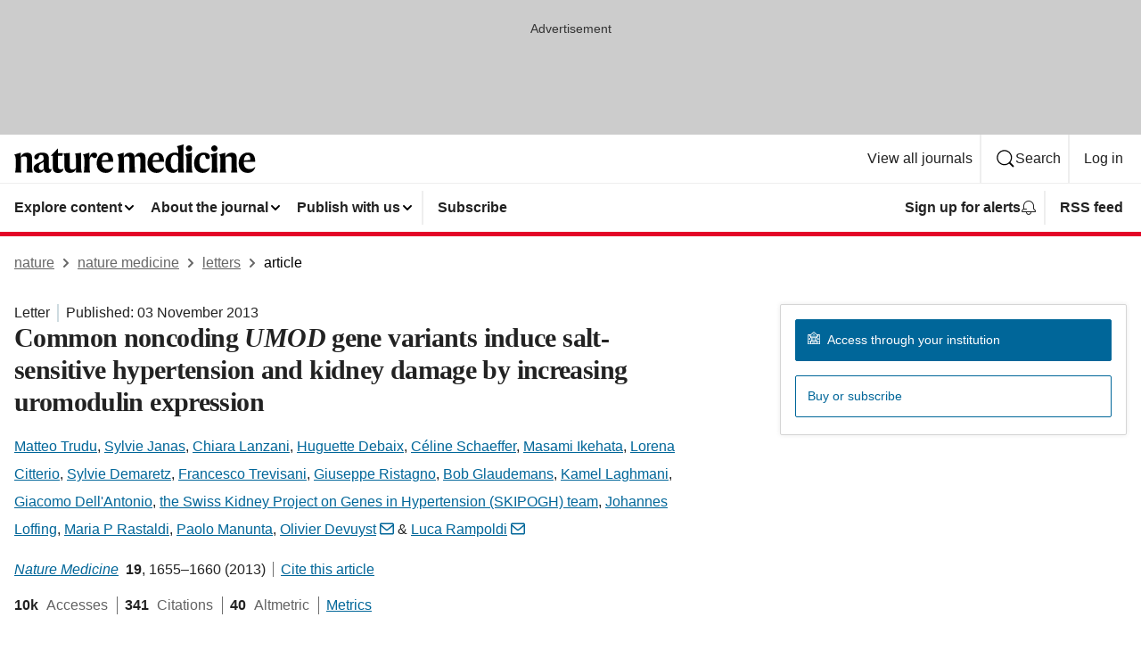

--- FILE ---
content_type: image/svg+xml
request_url: https://media.springernature.com/full/nature-cms/uploads/product/nm/header-95e59e63930e5d6009bad2c23a42ab2d.svg
body_size: 461
content:
<svg height="32" viewBox="0 0 271 32" width="271" xmlns="http://www.w3.org/2000/svg"><path d="m7.12 9.28.08.08v4.72h.08c.96-2.64 3.36-4.8 6.8-4.8 4.56 0 5.92 2.24 5.92 6.56v8.48c0 2.56.16 5.28.8 7.28h-7.28c.64-1.92.72-4.24.72-7.04v-8.16c0-2-.8-2.96-2.96-2.96-1.68 0-2.96.48-3.84 1.28v9.76c0 2.8.08 5.12.72 7.04h-7.28c.64-2 .8-4.72.8-7.28v-7.84c0-2.08-.72-4-1.68-5.04zm23.92-.08c5.68 0 7.76 2.24 7.76 6.8v9.6c0 1.68.72 2.24 2.08 2.24.24 0 .88-.08 1.12-.32-.08.64-.24 1.04-.32 1.44-.64 1.84-1.84 2.96-4.16 2.96-2.8 0-4.16-1.92-4.32-4h-.08c-.88 2.8-2.72 4-5.6 4-3.52 0-5.76-2.08-5.76-5.36 0-3.44 3.12-4.96 6.4-6.24 3.12-1.28 4.8-2.08 4.8-4.32v-.48c0-2.48-.72-3.76-3.04-3.76-1.44 0-2 .64-2.32 2.08-.48 2.08-1.28 2.88-2.72 2.88-1.28 0-2.4-.88-2.4-2.4 0-3.04 4.24-5.12 8.56-5.12zm1.92 18.08v-7.92c-.48.64-1.04 1.04-2.64 1.84-2.08 1.04-2.8 2.08-2.8 4.4 0 1.92 1.04 3.12 2.72 3.12s2.24-.64 2.72-1.44zm21.68 1.84c-.8 1.76-2.64 2.88-5.28 2.88-4.48 0-6.16-2.24-6.16-6.32v-12.96h-2.08v-.16l7.84-8.08.08.08v5.12h5.52l-.56 3.04h-4.96v11.92c0 2.32.96 3.2 3.04 3.2 1.6 0 2.4-.24 3.12-.64-.24.8-.24 1.28-.56 1.92zm7.52-19.6v15.04c0 2.24.88 3.52 3.04 3.52 1.84 0 3.2-.64 4-1.68v-10.16c0-2.24-.24-4.16-.88-6.08l6.72-.72v15.44c0 3.36.32 4.96.88 6.56h-6.56v-4.32h-.08c-.88 2.8-2.72 4.8-6.48 4.8-4.72 0-6.48-2.88-6.48-7.12v-8.64c0-2.24-.24-4.16-.88-6.08zm22.16 5.28c.96-4 2.8-5.6 5.28-5.6 2.24 0 3.36 1.12 3.36 3.04 0 1.68-.88 3.04-2.72 3.04-1.04 0-1.6-.48-2.08-.88-.48-.48-.88-.88-1.28-.88-1.12 0-2.48 1.92-2.48 5.28v5.36c0 2.72.24 5.36.72 7.36h-7.28c.64-2 .8-4.72.8-7.28v-7.84c0-2.08-.72-4-1.68-5.04l7.12-2.08.08.08v5.52h.16zm18.32 17.12c-5.52 0-10.16-3.76-10.16-10.8 0-7.2 4.4-12 10.32-12 5.68 0 8.24 3.6 8.24 10.32h-12.8v.64c0 5.44 2.8 7.52 6.64 7.52 3.44 0 5.04-1.44 6.08-2.4l.08.32c-.96 3.44-3.6 6.4-8.4 6.4zm-4.4-13.92 7.28-.64c-.08-3.44-.64-5.52-3.04-5.52-2.4-.08-3.84 2-4.24 6.16zm24.4-8.72.08.08v4.72h.08c.96-2.64 3.12-4.8 6.56-4.8 3.92 0 5.28 1.68 5.52 4.8h.08c.96-2.64 3.04-4.8 6.56-4.8 4.56 0 5.68 2.24 5.68 6.56v8.48c0 2.56.16 5.28.8 7.28h-7.28c.64-1.92.72-4.24.72-7.04v-8.16c0-2-.64-2.96-2.72-2.96-1.68 0-2.64.32-3.6 1.28v9.44c0 2.56.16 5.28.8 7.28h-7.28c.64-1.92.72-4.24.72-7.04v-8c0-2-.64-2.96-2.72-2.96-1.68 0-2.48.32-3.6 1.28v9.76c0 2.8.08 5.12.72 7.04h-7.36c.64-2 .8-4.72.8-7.28v-7.84c0-2.08-.72-4-1.68-5.04zm36.96 22.64c-5.52 0-10.16-3.76-10.16-10.8 0-7.2 4.4-12 10.32-12 5.68 0 8.24 3.6 8.24 10.32h-12.8v.64c0 5.44 2.8 7.52 6.64 7.52 3.44 0 5.04-1.44 6.08-2.4l.08.32c-.96 3.44-3.6 6.4-8.4 6.4zm-4.32-13.92 7.28-.64c-.08-3.44-.64-5.52-3.04-5.52-2.48-.08-3.92 2-4.24 6.16zm27.12-16 7.44-2 .08.08-.16 5.76v18.48c0 3.2.32 5.52.88 7.2h-6.56v-3.76h-.16c-.64 1.84-2.4 4.16-5.84 4.16-4.64 0-8.64-3.52-8.64-10.8 0-8.4 5.84-12 10.56-12 1.76 0 3.04.32 3.92.8v-3.04c0-2.72-.72-3.84-1.52-4.88zm1.52 12.8c-.24-1.92-1.44-3.04-3.84-3.04-2.8 0-4.56 2.64-4.56 8.08 0 5.52 1.84 8.4 4.72 8.4 1.84 0 3.04-.64 3.6-1.68zm15.28 9.44c0 2.56.16 5.28.8 7.28h-7.44c.64-2 .8-4.72.8-7.28v-7.84c0-2.08-.72-4-1.68-5.04l7.52-2.08.08.08-.16 5.44v9.44zm-6.64-19.76c0-1.92 1.44-3.44 3.52-3.44s3.52 1.52 3.52 3.44-1.44 3.44-3.52 3.44c-2.08.08-3.52-1.6-3.52-3.44zm18.96 27.44c-5.84 0-9.76-4.16-9.76-10.96 0-7.6 5.12-11.84 10.56-11.84 4.96 0 7.12 2.24 7.12 4.56 0 1.68-.96 2.72-2.64 2.72-1.52 0-2.24-.96-2.48-2.88-.24-1.52-.72-1.76-2.08-1.76-2.8 0-4.56 2.96-4.56 7.84 0 5.68 2.4 8 6.16 8 2.4 0 4.56-.72 5.76-2l.08.32c-.8 2.64-3.2 6-8.16 6zm16.08-7.68c0 2.56.16 5.28.8 7.28h-7.44c.64-2 .8-4.72.8-7.28v-7.84c0-2.08-.72-4-1.68-5.04l7.52-2.08.08.08-.16 5.44v9.44zm-6.64-19.76c0-1.92 1.44-3.44 3.52-3.44s3.52 1.52 3.52 3.44-1.44 3.44-3.52 3.44-3.52-1.6-3.52-3.44zm15.76 4.8.08.08v4.72h.08c.96-2.64 3.36-4.8 6.8-4.8 4.56 0 5.92 2.24 5.92 6.56v8.48c0 2.56.16 5.28.8 7.28h-7.28c.64-1.92.72-4.24.72-7.04v-8.16c0-2-.8-2.96-2.96-2.96-1.68 0-2.96.48-3.84 1.28v9.76c0 2.8.08 5.12.72 7.04h-7.28c.64-2 .8-4.72.8-7.28v-7.84c0-2.08-.72-4-1.68-5.04zm25.2 22.64c-5.52 0-10.16-3.76-10.16-10.8 0-7.2 4.4-12 10.32-12 5.68 0 8.24 3.6 8.24 10.32h-12.88v.64c0 5.44 2.8 7.52 6.64 7.52 3.44 0 5.04-1.44 6.08-2.4l.08.32c-.8 3.44-3.44 6.4-8.32 6.4zm-4.32-13.92 7.28-.64c-.08-3.44-.64-5.52-3.04-5.52-2.4-.08-3.84 2-4.24 6.16z"/></svg>